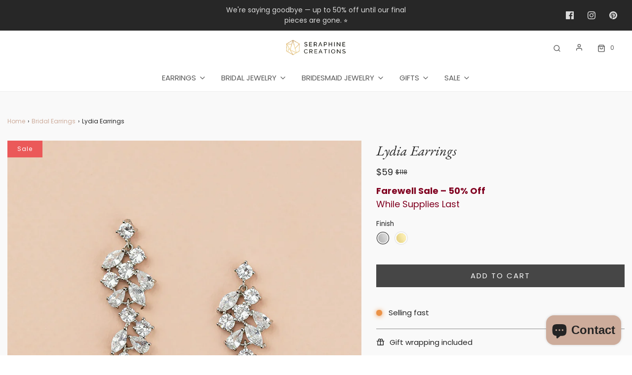

--- FILE ---
content_type: text/css
request_url: https://seraphinecreations.com/cdn/shop/t/103/assets/custom.css?v=60929843993882887651699868528
body_size: -759
content:
/*# sourceMappingURL=/cdn/shop/t/103/assets/custom.css.map?v=60929843993882887651699868528 */


--- FILE ---
content_type: text/javascript
request_url: https://seraphinecreations.com/cdn/shop/t/103/assets/component-stock-level-indicator.js?v=141798785280832950201699868528
body_size: -267
content:
(()=>{var __webpack_exports__={};class StockLevelIndicator extends HTMLElement{constructor(){super()}static get observedAttributes(){return["data-envy-variant-id"]}attributeChangedCallback(attribute,oldVal,newVal){!oldVal||oldVal===newVal||this.setActiveIndicator(newVal)}connectedCallback(){this.init()}init(){new IntersectionObserver(this.intersected,{threshold:1}).observe(this)}intersected(entry,observer){entry[0].isIntersecting&&(entry[0].target.classList.add("animate-bar"),observer.unobserve(entry[0].target))}setActiveIndicator(variantId){this.querySelectorAll('[data-envy-selector="stock-level-indicator"]').forEach(indicator=>{variantId==indicator.dataset.variantId?indicator.classList.remove("hidden"):indicator.classList.add("hidden")})}}window.customElements.define("stock-level-indicator",StockLevelIndicator)})();
//# sourceMappingURL=/cdn/shop/t/103/assets/component-stock-level-indicator.js.map?v=141798785280832950201699868528


--- FILE ---
content_type: text/javascript; charset=utf-8
request_url: https://seraphinecreations.com/collections/bridal-earrings/products/lydia-earrings.js
body_size: 1262
content:
{"id":4476700131428,"title":"Lydia Earrings","handle":"lydia-earrings","description":"\u003cp\u003eExtremely dainty and charming, Lydia Earrings \u003cspan\u003ework perfectly to enhance your aisle style. \u003c\/span\u003eCreating a stunning, openwork design, using petite cubic zirconia stones, these earrings \u003cspan\u003edangle gracefully with every move. Long enough to make a statement, delicate enough to not overpower the face, they are just ideal as your bridal jewelry.\u003c\/span\u003e\u003c\/p\u003e\n\u003cdiv style=\"background-color: #f4f4f4; padding: 8px 8px 5px 8px;\"\u003e\n\u003ch5\u003e\u003cspan\u003eBridal Styling Tips\u003c\/span\u003e\u003c\/h5\u003e\n\u003cp\u003eBeautiful wedding jewelry for brides who love long but delicate earrings. Complete your look with the matching \u003ca href=\"https:\/\/seraphinecreations.com\/products\/bridal-lydia-bracelet\"\u003eLydia Bracelet\u003c\/a\u003e to enhance your wedding style.\u003c\/p\u003e\n\u003c\/div\u003e\n\u003cp\u003e\u003cspan\u003e\u003cstrong\u003e• Height\u003c\/strong\u003e:\u003c\/span\u003e\u003cspan\u003e 2.5 inches (6,3 cm)\u003cbr\u003e\u003c\/span\u003e\u003cstrong\u003e• Stones\u003c\/strong\u003e\u003cspan\u003e: Cubic zirconia\u003c\/span\u003e\u003cbr\u003e\u003cstrong\u003e• Finish\u003c\/strong\u003e\u003cspan\u003e: Rhodium or gold plating over brass\u003cbr\u003e\u003cstrong\u003e• Product code\u003c\/strong\u003e: K193\u003cbr\u003e\u003c\/span\u003e\u003c\/p\u003e","published_at":"2020-10-17T22:05:35+02:00","created_at":"2020-03-09T14:33:20+01:00","vendor":"Seraphine Creations","type":"Earrings","tags":["bridal","cubic zirconia","earrings","in stock","long","lydia","main collection","silver"],"price":5900,"price_min":5900,"price_max":5900,"available":true,"price_varies":false,"compare_at_price":11800,"compare_at_price_min":11800,"compare_at_price_max":11800,"compare_at_price_varies":false,"variants":[{"id":47187275841876,"title":"Silver","option1":"Silver","option2":null,"option3":null,"sku":"K193","requires_shipping":true,"taxable":true,"featured_image":{"id":53550269170004,"product_id":4476700131428,"position":1,"created_at":"2024-01-29T13:13:57+01:00","updated_at":"2024-01-29T13:14:02+01:00","alt":null,"width":900,"height":1200,"src":"https:\/\/cdn.shopify.com\/s\/files\/1\/0842\/9531\/files\/K193_3.jpg?v=1706530442","variant_ids":[47187275841876]},"available":true,"name":"Lydia Earrings - Silver","public_title":"Silver","options":["Silver"],"price":5900,"weight":0,"compare_at_price":11800,"inventory_quantity":2,"inventory_management":"shopify","inventory_policy":"deny","barcode":"","featured_media":{"alt":null,"id":46250492002644,"position":1,"preview_image":{"aspect_ratio":0.75,"height":1200,"width":900,"src":"https:\/\/cdn.shopify.com\/s\/files\/1\/0842\/9531\/files\/K193_3.jpg?v=1706530442"}},"requires_selling_plan":false,"selling_plan_allocations":[]},{"id":47187275874644,"title":"Gold","option1":"Gold","option2":null,"option3":null,"sku":"K193G","requires_shipping":true,"taxable":true,"featured_image":{"id":52494841610580,"product_id":4476700131428,"position":4,"created_at":"2023-11-14T12:42:46+01:00","updated_at":"2024-01-29T13:14:02+01:00","alt":null,"width":900,"height":1200,"src":"https:\/\/cdn.shopify.com\/s\/files\/1\/0842\/9531\/files\/K193G_9c4d1800-c557-4c0b-9845-6d8de106c4bf.jpg?v=1706530442","variant_ids":[47187275874644]},"available":true,"name":"Lydia Earrings - Gold","public_title":"Gold","options":["Gold"],"price":5900,"weight":0,"compare_at_price":11800,"inventory_quantity":2,"inventory_management":"shopify","inventory_policy":"deny","barcode":"","featured_media":{"alt":null,"id":45136493642068,"position":5,"preview_image":{"aspect_ratio":0.75,"height":1200,"width":900,"src":"https:\/\/cdn.shopify.com\/s\/files\/1\/0842\/9531\/files\/K193G_9c4d1800-c557-4c0b-9845-6d8de106c4bf.jpg?v=1706530442"}},"requires_selling_plan":false,"selling_plan_allocations":[]}],"images":["\/\/cdn.shopify.com\/s\/files\/1\/0842\/9531\/files\/K193_3.jpg?v=1706530442","\/\/cdn.shopify.com\/s\/files\/1\/0842\/9531\/files\/K193_2.jpg?v=1706530442","\/\/cdn.shopify.com\/s\/files\/1\/0842\/9531\/products\/K193_1_f57df4a7-3ae8-4d8d-9f26-aa0547572511.jpg?v=1706530442","\/\/cdn.shopify.com\/s\/files\/1\/0842\/9531\/files\/K193G_9c4d1800-c557-4c0b-9845-6d8de106c4bf.jpg?v=1706530442","\/\/cdn.shopify.com\/s\/files\/1\/0842\/9531\/files\/K193G_80d08dc3-7910-426f-b166-5cfa77f14379.jpg?v=1706530442"],"featured_image":"\/\/cdn.shopify.com\/s\/files\/1\/0842\/9531\/files\/K193_3.jpg?v=1706530442","options":[{"name":"Finish","position":1,"values":["Silver","Gold"]}],"url":"\/products\/lydia-earrings","media":[{"alt":null,"id":46250492002644,"position":1,"preview_image":{"aspect_ratio":0.75,"height":1200,"width":900,"src":"https:\/\/cdn.shopify.com\/s\/files\/1\/0842\/9531\/files\/K193_3.jpg?v=1706530442"},"aspect_ratio":0.75,"height":1200,"media_type":"image","src":"https:\/\/cdn.shopify.com\/s\/files\/1\/0842\/9531\/files\/K193_3.jpg?v=1706530442","width":900},{"alt":null,"id":45136493576532,"position":2,"preview_image":{"aspect_ratio":0.75,"height":1200,"width":900,"src":"https:\/\/cdn.shopify.com\/s\/files\/1\/0842\/9531\/files\/K193_2.jpg?v=1706530442"},"aspect_ratio":0.75,"height":1200,"media_type":"image","src":"https:\/\/cdn.shopify.com\/s\/files\/1\/0842\/9531\/files\/K193_2.jpg?v=1706530442","width":900},{"alt":null,"id":11719148339350,"position":3,"preview_image":{"aspect_ratio":0.75,"height":1200,"width":900,"src":"https:\/\/cdn.shopify.com\/s\/files\/1\/0842\/9531\/products\/K193_1_f57df4a7-3ae8-4d8d-9f26-aa0547572511.jpg?v=1706530442"},"aspect_ratio":0.75,"height":1200,"media_type":"image","src":"https:\/\/cdn.shopify.com\/s\/files\/1\/0842\/9531\/products\/K193_1_f57df4a7-3ae8-4d8d-9f26-aa0547572511.jpg?v=1706530442","width":900},{"alt":null,"id":23411391856790,"position":4,"preview_image":{"aspect_ratio":0.75,"height":1440,"width":1080,"src":"https:\/\/cdn.shopify.com\/s\/files\/1\/0842\/9531\/products\/6734106e7b7d40c38192205fc4eed3e5.thumbnail.0000000.jpg?v=1633707098"},"aspect_ratio":0.75,"duration":9876,"media_type":"video","sources":[{"format":"mp4","height":480,"mime_type":"video\/mp4","url":"https:\/\/cdn.shopify.com\/videos\/c\/vp\/6734106e7b7d40c38192205fc4eed3e5\/6734106e7b7d40c38192205fc4eed3e5.SD-480p-1.5Mbps.mp4","width":360},{"format":"mp4","height":720,"mime_type":"video\/mp4","url":"https:\/\/cdn.shopify.com\/videos\/c\/vp\/6734106e7b7d40c38192205fc4eed3e5\/6734106e7b7d40c38192205fc4eed3e5.HD-720p-4.5Mbps.mp4","width":540},{"format":"mp4","height":1080,"mime_type":"video\/mp4","url":"https:\/\/cdn.shopify.com\/videos\/c\/vp\/6734106e7b7d40c38192205fc4eed3e5\/6734106e7b7d40c38192205fc4eed3e5.HD-1080p-7.2Mbps.mp4","width":810},{"format":"m3u8","height":1080,"mime_type":"application\/x-mpegURL","url":"https:\/\/cdn.shopify.com\/videos\/c\/vp\/6734106e7b7d40c38192205fc4eed3e5\/6734106e7b7d40c38192205fc4eed3e5.m3u8","width":810}]},{"alt":null,"id":45136493642068,"position":5,"preview_image":{"aspect_ratio":0.75,"height":1200,"width":900,"src":"https:\/\/cdn.shopify.com\/s\/files\/1\/0842\/9531\/files\/K193G_9c4d1800-c557-4c0b-9845-6d8de106c4bf.jpg?v=1706530442"},"aspect_ratio":0.75,"height":1200,"media_type":"image","src":"https:\/\/cdn.shopify.com\/s\/files\/1\/0842\/9531\/files\/K193G_9c4d1800-c557-4c0b-9845-6d8de106c4bf.jpg?v=1706530442","width":900},{"alt":null,"id":45136518316372,"position":6,"preview_image":{"aspect_ratio":0.75,"height":1200,"width":900,"src":"https:\/\/cdn.shopify.com\/s\/files\/1\/0842\/9531\/files\/K193G_80d08dc3-7910-426f-b166-5cfa77f14379.jpg?v=1706530442"},"aspect_ratio":0.75,"height":1200,"media_type":"image","src":"https:\/\/cdn.shopify.com\/s\/files\/1\/0842\/9531\/files\/K193G_80d08dc3-7910-426f-b166-5cfa77f14379.jpg?v=1706530442","width":900}],"requires_selling_plan":false,"selling_plan_groups":[]}